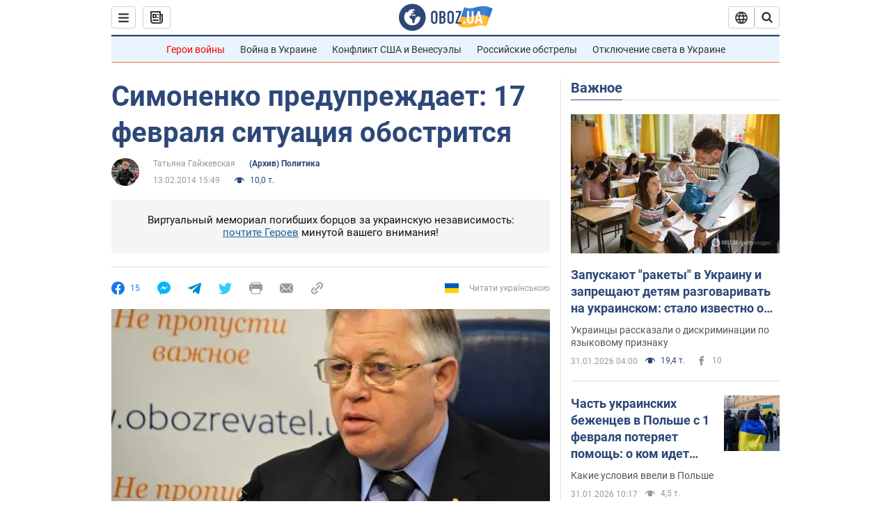

--- FILE ---
content_type: application/x-javascript; charset=utf-8
request_url: https://servicer.idealmedia.io/1418748/1?nocmp=1&sessionId=697eae65-03d37&sessionPage=1&sessionNumberWeek=1&sessionNumber=1&scale_metric_1=64.00&scale_metric_2=256.00&scale_metric_3=100.00&cbuster=1769909861758299205111&pvid=fbd2c8e0-a438-462c-9137-7584704c2b33&implVersion=11&lct=1763555100&mp4=1&ap=1&consentStrLen=0&wlid=125c79ae-dfc1-474e-accb-624529982f82&uniqId=0aeab&niet=4g&nisd=false&evt=%5B%7B%22event%22%3A1%2C%22methods%22%3A%5B1%2C2%5D%7D%2C%7B%22event%22%3A2%2C%22methods%22%3A%5B1%2C2%5D%7D%5D&pv=5&jsv=es6&dpr=1&hashCommit=cbd500eb&apt=2014-02-13T15%3A49%3A00&tfre=3792&w=0&h=1&tl=150&tlp=1&sz=0x1&szp=1&szl=1&cxurl=https%3A%2F%2Fnews.obozrevatel.com%2Fpolitics%2F96785-simonenko-preduprezhdaet-17-fevralya-situatsiya-obostritsya.htm&ref=&lu=https%3A%2F%2Fnews.obozrevatel.com%2Fpolitics%2F96785-simonenko-preduprezhdaet-17-fevralya-situatsiya-obostritsya.htm
body_size: 831
content:
var _mgq=_mgq||[];
_mgq.push(["IdealmediaLoadGoods1418748_0aeab",[
["unian.net","11986289","1","Співачка Йолка у Росії вийшла заміж за відомого українця-мовчуна","За даними росЗМІ, Йолка декілька років зустрічалася з Рожденом.","0","","","","m8F8TqIBCaAhBMzxMsGLe9LRWB0R1yUKt2r2bV9Fl55_IflNQAcCFUhNU-7RqfNCJP9NESf5a0MfIieRFDqB_Kldt0JdlZKDYLbkLtP-Q-WlF-g7oxQDcvQ2x1q7HbGM",{"i":"https://s-img.idealmedia.io/n/11986289/45x45/120x0x480x480/aHR0cDovL2ltZ2hvc3RzLmNvbS90LzIwMjYtMDEvNDI3MDI0L2FhNDcyZjRlOWViZjQwMDkyYmQzMTRkOWJiN2U2NDU1LmpwZWc.webp?v=1769909861-Qxrl5gnLbYB7hrzS_GV8LwRsSkrYRnnDqoCm2crw2IM","l":"https://clck.idealmedia.io/pnews/11986289/i/1298901/pp/1/1?h=m8F8TqIBCaAhBMzxMsGLe9LRWB0R1yUKt2r2bV9Fl55_IflNQAcCFUhNU-7RqfNCJP9NESf5a0MfIieRFDqB_Kldt0JdlZKDYLbkLtP-Q-WlF-g7oxQDcvQ2x1q7HbGM&utm_campaign=obozrevatel.com&utm_source=obozrevatel.com&utm_medium=referral&rid=997bf8bc-ff0e-11f0-bf5f-d404e6f98490&tt=Direct&att=3&afrd=296&iv=11&ct=1&gdprApplies=0&muid=q0vFAFx3rEBh&st=-300&mp4=1&h2=RGCnD2pppFaSHdacZpvmnoTb7XFiyzmF87A5iRFByjtkApNTXTADCUxIDol3FKO5_5gowLa8haMRwNFoxyVg8A**","adc":[],"sdl":0,"dl":"","category":"Шоу-бизнес","dbbr":0,"bbrt":0,"type":"e","media-type":"static","clicktrackers":[],"cta":"Читати далі","cdt":"","tri":"997c0ad7-ff0e-11f0-bf5f-d404e6f98490","crid":"11986289"}],],
{"awc":{},"dt":"desktop","ts":"","tt":"Direct","isBot":1,"h2":"RGCnD2pppFaSHdacZpvmnoTb7XFiyzmF87A5iRFByjtkApNTXTADCUxIDol3FKO5_5gowLa8haMRwNFoxyVg8A**","ats":0,"rid":"997bf8bc-ff0e-11f0-bf5f-d404e6f98490","pvid":"fbd2c8e0-a438-462c-9137-7584704c2b33","iv":11,"brid":32,"muidn":"q0vFAFx3rEBh","dnt":2,"cv":2,"afrd":296,"consent":true,"adv_src_id":39175}]);
_mgqp();
